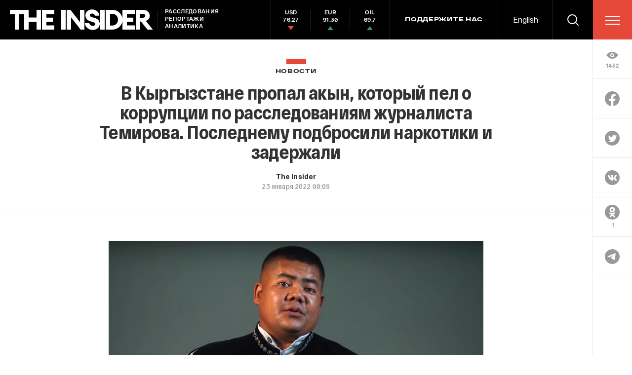

--- FILE ---
content_type: text/html; charset=utf-8
request_url: https://www.google.com/recaptcha/api2/anchor?ar=1&k=6LfXXlQrAAAAAJfFz-T9_R_zHKzorpYdeA7oEl5d&co=aHR0cHM6Ly90aGVpbnMucnU6NDQz&hl=en&v=N67nZn4AqZkNcbeMu4prBgzg&size=invisible&anchor-ms=20000&execute-ms=30000&cb=35686jy1baf8
body_size: 49583
content:
<!DOCTYPE HTML><html dir="ltr" lang="en"><head><meta http-equiv="Content-Type" content="text/html; charset=UTF-8">
<meta http-equiv="X-UA-Compatible" content="IE=edge">
<title>reCAPTCHA</title>
<style type="text/css">
/* cyrillic-ext */
@font-face {
  font-family: 'Roboto';
  font-style: normal;
  font-weight: 400;
  font-stretch: 100%;
  src: url(//fonts.gstatic.com/s/roboto/v48/KFO7CnqEu92Fr1ME7kSn66aGLdTylUAMa3GUBHMdazTgWw.woff2) format('woff2');
  unicode-range: U+0460-052F, U+1C80-1C8A, U+20B4, U+2DE0-2DFF, U+A640-A69F, U+FE2E-FE2F;
}
/* cyrillic */
@font-face {
  font-family: 'Roboto';
  font-style: normal;
  font-weight: 400;
  font-stretch: 100%;
  src: url(//fonts.gstatic.com/s/roboto/v48/KFO7CnqEu92Fr1ME7kSn66aGLdTylUAMa3iUBHMdazTgWw.woff2) format('woff2');
  unicode-range: U+0301, U+0400-045F, U+0490-0491, U+04B0-04B1, U+2116;
}
/* greek-ext */
@font-face {
  font-family: 'Roboto';
  font-style: normal;
  font-weight: 400;
  font-stretch: 100%;
  src: url(//fonts.gstatic.com/s/roboto/v48/KFO7CnqEu92Fr1ME7kSn66aGLdTylUAMa3CUBHMdazTgWw.woff2) format('woff2');
  unicode-range: U+1F00-1FFF;
}
/* greek */
@font-face {
  font-family: 'Roboto';
  font-style: normal;
  font-weight: 400;
  font-stretch: 100%;
  src: url(//fonts.gstatic.com/s/roboto/v48/KFO7CnqEu92Fr1ME7kSn66aGLdTylUAMa3-UBHMdazTgWw.woff2) format('woff2');
  unicode-range: U+0370-0377, U+037A-037F, U+0384-038A, U+038C, U+038E-03A1, U+03A3-03FF;
}
/* math */
@font-face {
  font-family: 'Roboto';
  font-style: normal;
  font-weight: 400;
  font-stretch: 100%;
  src: url(//fonts.gstatic.com/s/roboto/v48/KFO7CnqEu92Fr1ME7kSn66aGLdTylUAMawCUBHMdazTgWw.woff2) format('woff2');
  unicode-range: U+0302-0303, U+0305, U+0307-0308, U+0310, U+0312, U+0315, U+031A, U+0326-0327, U+032C, U+032F-0330, U+0332-0333, U+0338, U+033A, U+0346, U+034D, U+0391-03A1, U+03A3-03A9, U+03B1-03C9, U+03D1, U+03D5-03D6, U+03F0-03F1, U+03F4-03F5, U+2016-2017, U+2034-2038, U+203C, U+2040, U+2043, U+2047, U+2050, U+2057, U+205F, U+2070-2071, U+2074-208E, U+2090-209C, U+20D0-20DC, U+20E1, U+20E5-20EF, U+2100-2112, U+2114-2115, U+2117-2121, U+2123-214F, U+2190, U+2192, U+2194-21AE, U+21B0-21E5, U+21F1-21F2, U+21F4-2211, U+2213-2214, U+2216-22FF, U+2308-230B, U+2310, U+2319, U+231C-2321, U+2336-237A, U+237C, U+2395, U+239B-23B7, U+23D0, U+23DC-23E1, U+2474-2475, U+25AF, U+25B3, U+25B7, U+25BD, U+25C1, U+25CA, U+25CC, U+25FB, U+266D-266F, U+27C0-27FF, U+2900-2AFF, U+2B0E-2B11, U+2B30-2B4C, U+2BFE, U+3030, U+FF5B, U+FF5D, U+1D400-1D7FF, U+1EE00-1EEFF;
}
/* symbols */
@font-face {
  font-family: 'Roboto';
  font-style: normal;
  font-weight: 400;
  font-stretch: 100%;
  src: url(//fonts.gstatic.com/s/roboto/v48/KFO7CnqEu92Fr1ME7kSn66aGLdTylUAMaxKUBHMdazTgWw.woff2) format('woff2');
  unicode-range: U+0001-000C, U+000E-001F, U+007F-009F, U+20DD-20E0, U+20E2-20E4, U+2150-218F, U+2190, U+2192, U+2194-2199, U+21AF, U+21E6-21F0, U+21F3, U+2218-2219, U+2299, U+22C4-22C6, U+2300-243F, U+2440-244A, U+2460-24FF, U+25A0-27BF, U+2800-28FF, U+2921-2922, U+2981, U+29BF, U+29EB, U+2B00-2BFF, U+4DC0-4DFF, U+FFF9-FFFB, U+10140-1018E, U+10190-1019C, U+101A0, U+101D0-101FD, U+102E0-102FB, U+10E60-10E7E, U+1D2C0-1D2D3, U+1D2E0-1D37F, U+1F000-1F0FF, U+1F100-1F1AD, U+1F1E6-1F1FF, U+1F30D-1F30F, U+1F315, U+1F31C, U+1F31E, U+1F320-1F32C, U+1F336, U+1F378, U+1F37D, U+1F382, U+1F393-1F39F, U+1F3A7-1F3A8, U+1F3AC-1F3AF, U+1F3C2, U+1F3C4-1F3C6, U+1F3CA-1F3CE, U+1F3D4-1F3E0, U+1F3ED, U+1F3F1-1F3F3, U+1F3F5-1F3F7, U+1F408, U+1F415, U+1F41F, U+1F426, U+1F43F, U+1F441-1F442, U+1F444, U+1F446-1F449, U+1F44C-1F44E, U+1F453, U+1F46A, U+1F47D, U+1F4A3, U+1F4B0, U+1F4B3, U+1F4B9, U+1F4BB, U+1F4BF, U+1F4C8-1F4CB, U+1F4D6, U+1F4DA, U+1F4DF, U+1F4E3-1F4E6, U+1F4EA-1F4ED, U+1F4F7, U+1F4F9-1F4FB, U+1F4FD-1F4FE, U+1F503, U+1F507-1F50B, U+1F50D, U+1F512-1F513, U+1F53E-1F54A, U+1F54F-1F5FA, U+1F610, U+1F650-1F67F, U+1F687, U+1F68D, U+1F691, U+1F694, U+1F698, U+1F6AD, U+1F6B2, U+1F6B9-1F6BA, U+1F6BC, U+1F6C6-1F6CF, U+1F6D3-1F6D7, U+1F6E0-1F6EA, U+1F6F0-1F6F3, U+1F6F7-1F6FC, U+1F700-1F7FF, U+1F800-1F80B, U+1F810-1F847, U+1F850-1F859, U+1F860-1F887, U+1F890-1F8AD, U+1F8B0-1F8BB, U+1F8C0-1F8C1, U+1F900-1F90B, U+1F93B, U+1F946, U+1F984, U+1F996, U+1F9E9, U+1FA00-1FA6F, U+1FA70-1FA7C, U+1FA80-1FA89, U+1FA8F-1FAC6, U+1FACE-1FADC, U+1FADF-1FAE9, U+1FAF0-1FAF8, U+1FB00-1FBFF;
}
/* vietnamese */
@font-face {
  font-family: 'Roboto';
  font-style: normal;
  font-weight: 400;
  font-stretch: 100%;
  src: url(//fonts.gstatic.com/s/roboto/v48/KFO7CnqEu92Fr1ME7kSn66aGLdTylUAMa3OUBHMdazTgWw.woff2) format('woff2');
  unicode-range: U+0102-0103, U+0110-0111, U+0128-0129, U+0168-0169, U+01A0-01A1, U+01AF-01B0, U+0300-0301, U+0303-0304, U+0308-0309, U+0323, U+0329, U+1EA0-1EF9, U+20AB;
}
/* latin-ext */
@font-face {
  font-family: 'Roboto';
  font-style: normal;
  font-weight: 400;
  font-stretch: 100%;
  src: url(//fonts.gstatic.com/s/roboto/v48/KFO7CnqEu92Fr1ME7kSn66aGLdTylUAMa3KUBHMdazTgWw.woff2) format('woff2');
  unicode-range: U+0100-02BA, U+02BD-02C5, U+02C7-02CC, U+02CE-02D7, U+02DD-02FF, U+0304, U+0308, U+0329, U+1D00-1DBF, U+1E00-1E9F, U+1EF2-1EFF, U+2020, U+20A0-20AB, U+20AD-20C0, U+2113, U+2C60-2C7F, U+A720-A7FF;
}
/* latin */
@font-face {
  font-family: 'Roboto';
  font-style: normal;
  font-weight: 400;
  font-stretch: 100%;
  src: url(//fonts.gstatic.com/s/roboto/v48/KFO7CnqEu92Fr1ME7kSn66aGLdTylUAMa3yUBHMdazQ.woff2) format('woff2');
  unicode-range: U+0000-00FF, U+0131, U+0152-0153, U+02BB-02BC, U+02C6, U+02DA, U+02DC, U+0304, U+0308, U+0329, U+2000-206F, U+20AC, U+2122, U+2191, U+2193, U+2212, U+2215, U+FEFF, U+FFFD;
}
/* cyrillic-ext */
@font-face {
  font-family: 'Roboto';
  font-style: normal;
  font-weight: 500;
  font-stretch: 100%;
  src: url(//fonts.gstatic.com/s/roboto/v48/KFO7CnqEu92Fr1ME7kSn66aGLdTylUAMa3GUBHMdazTgWw.woff2) format('woff2');
  unicode-range: U+0460-052F, U+1C80-1C8A, U+20B4, U+2DE0-2DFF, U+A640-A69F, U+FE2E-FE2F;
}
/* cyrillic */
@font-face {
  font-family: 'Roboto';
  font-style: normal;
  font-weight: 500;
  font-stretch: 100%;
  src: url(//fonts.gstatic.com/s/roboto/v48/KFO7CnqEu92Fr1ME7kSn66aGLdTylUAMa3iUBHMdazTgWw.woff2) format('woff2');
  unicode-range: U+0301, U+0400-045F, U+0490-0491, U+04B0-04B1, U+2116;
}
/* greek-ext */
@font-face {
  font-family: 'Roboto';
  font-style: normal;
  font-weight: 500;
  font-stretch: 100%;
  src: url(//fonts.gstatic.com/s/roboto/v48/KFO7CnqEu92Fr1ME7kSn66aGLdTylUAMa3CUBHMdazTgWw.woff2) format('woff2');
  unicode-range: U+1F00-1FFF;
}
/* greek */
@font-face {
  font-family: 'Roboto';
  font-style: normal;
  font-weight: 500;
  font-stretch: 100%;
  src: url(//fonts.gstatic.com/s/roboto/v48/KFO7CnqEu92Fr1ME7kSn66aGLdTylUAMa3-UBHMdazTgWw.woff2) format('woff2');
  unicode-range: U+0370-0377, U+037A-037F, U+0384-038A, U+038C, U+038E-03A1, U+03A3-03FF;
}
/* math */
@font-face {
  font-family: 'Roboto';
  font-style: normal;
  font-weight: 500;
  font-stretch: 100%;
  src: url(//fonts.gstatic.com/s/roboto/v48/KFO7CnqEu92Fr1ME7kSn66aGLdTylUAMawCUBHMdazTgWw.woff2) format('woff2');
  unicode-range: U+0302-0303, U+0305, U+0307-0308, U+0310, U+0312, U+0315, U+031A, U+0326-0327, U+032C, U+032F-0330, U+0332-0333, U+0338, U+033A, U+0346, U+034D, U+0391-03A1, U+03A3-03A9, U+03B1-03C9, U+03D1, U+03D5-03D6, U+03F0-03F1, U+03F4-03F5, U+2016-2017, U+2034-2038, U+203C, U+2040, U+2043, U+2047, U+2050, U+2057, U+205F, U+2070-2071, U+2074-208E, U+2090-209C, U+20D0-20DC, U+20E1, U+20E5-20EF, U+2100-2112, U+2114-2115, U+2117-2121, U+2123-214F, U+2190, U+2192, U+2194-21AE, U+21B0-21E5, U+21F1-21F2, U+21F4-2211, U+2213-2214, U+2216-22FF, U+2308-230B, U+2310, U+2319, U+231C-2321, U+2336-237A, U+237C, U+2395, U+239B-23B7, U+23D0, U+23DC-23E1, U+2474-2475, U+25AF, U+25B3, U+25B7, U+25BD, U+25C1, U+25CA, U+25CC, U+25FB, U+266D-266F, U+27C0-27FF, U+2900-2AFF, U+2B0E-2B11, U+2B30-2B4C, U+2BFE, U+3030, U+FF5B, U+FF5D, U+1D400-1D7FF, U+1EE00-1EEFF;
}
/* symbols */
@font-face {
  font-family: 'Roboto';
  font-style: normal;
  font-weight: 500;
  font-stretch: 100%;
  src: url(//fonts.gstatic.com/s/roboto/v48/KFO7CnqEu92Fr1ME7kSn66aGLdTylUAMaxKUBHMdazTgWw.woff2) format('woff2');
  unicode-range: U+0001-000C, U+000E-001F, U+007F-009F, U+20DD-20E0, U+20E2-20E4, U+2150-218F, U+2190, U+2192, U+2194-2199, U+21AF, U+21E6-21F0, U+21F3, U+2218-2219, U+2299, U+22C4-22C6, U+2300-243F, U+2440-244A, U+2460-24FF, U+25A0-27BF, U+2800-28FF, U+2921-2922, U+2981, U+29BF, U+29EB, U+2B00-2BFF, U+4DC0-4DFF, U+FFF9-FFFB, U+10140-1018E, U+10190-1019C, U+101A0, U+101D0-101FD, U+102E0-102FB, U+10E60-10E7E, U+1D2C0-1D2D3, U+1D2E0-1D37F, U+1F000-1F0FF, U+1F100-1F1AD, U+1F1E6-1F1FF, U+1F30D-1F30F, U+1F315, U+1F31C, U+1F31E, U+1F320-1F32C, U+1F336, U+1F378, U+1F37D, U+1F382, U+1F393-1F39F, U+1F3A7-1F3A8, U+1F3AC-1F3AF, U+1F3C2, U+1F3C4-1F3C6, U+1F3CA-1F3CE, U+1F3D4-1F3E0, U+1F3ED, U+1F3F1-1F3F3, U+1F3F5-1F3F7, U+1F408, U+1F415, U+1F41F, U+1F426, U+1F43F, U+1F441-1F442, U+1F444, U+1F446-1F449, U+1F44C-1F44E, U+1F453, U+1F46A, U+1F47D, U+1F4A3, U+1F4B0, U+1F4B3, U+1F4B9, U+1F4BB, U+1F4BF, U+1F4C8-1F4CB, U+1F4D6, U+1F4DA, U+1F4DF, U+1F4E3-1F4E6, U+1F4EA-1F4ED, U+1F4F7, U+1F4F9-1F4FB, U+1F4FD-1F4FE, U+1F503, U+1F507-1F50B, U+1F50D, U+1F512-1F513, U+1F53E-1F54A, U+1F54F-1F5FA, U+1F610, U+1F650-1F67F, U+1F687, U+1F68D, U+1F691, U+1F694, U+1F698, U+1F6AD, U+1F6B2, U+1F6B9-1F6BA, U+1F6BC, U+1F6C6-1F6CF, U+1F6D3-1F6D7, U+1F6E0-1F6EA, U+1F6F0-1F6F3, U+1F6F7-1F6FC, U+1F700-1F7FF, U+1F800-1F80B, U+1F810-1F847, U+1F850-1F859, U+1F860-1F887, U+1F890-1F8AD, U+1F8B0-1F8BB, U+1F8C0-1F8C1, U+1F900-1F90B, U+1F93B, U+1F946, U+1F984, U+1F996, U+1F9E9, U+1FA00-1FA6F, U+1FA70-1FA7C, U+1FA80-1FA89, U+1FA8F-1FAC6, U+1FACE-1FADC, U+1FADF-1FAE9, U+1FAF0-1FAF8, U+1FB00-1FBFF;
}
/* vietnamese */
@font-face {
  font-family: 'Roboto';
  font-style: normal;
  font-weight: 500;
  font-stretch: 100%;
  src: url(//fonts.gstatic.com/s/roboto/v48/KFO7CnqEu92Fr1ME7kSn66aGLdTylUAMa3OUBHMdazTgWw.woff2) format('woff2');
  unicode-range: U+0102-0103, U+0110-0111, U+0128-0129, U+0168-0169, U+01A0-01A1, U+01AF-01B0, U+0300-0301, U+0303-0304, U+0308-0309, U+0323, U+0329, U+1EA0-1EF9, U+20AB;
}
/* latin-ext */
@font-face {
  font-family: 'Roboto';
  font-style: normal;
  font-weight: 500;
  font-stretch: 100%;
  src: url(//fonts.gstatic.com/s/roboto/v48/KFO7CnqEu92Fr1ME7kSn66aGLdTylUAMa3KUBHMdazTgWw.woff2) format('woff2');
  unicode-range: U+0100-02BA, U+02BD-02C5, U+02C7-02CC, U+02CE-02D7, U+02DD-02FF, U+0304, U+0308, U+0329, U+1D00-1DBF, U+1E00-1E9F, U+1EF2-1EFF, U+2020, U+20A0-20AB, U+20AD-20C0, U+2113, U+2C60-2C7F, U+A720-A7FF;
}
/* latin */
@font-face {
  font-family: 'Roboto';
  font-style: normal;
  font-weight: 500;
  font-stretch: 100%;
  src: url(//fonts.gstatic.com/s/roboto/v48/KFO7CnqEu92Fr1ME7kSn66aGLdTylUAMa3yUBHMdazQ.woff2) format('woff2');
  unicode-range: U+0000-00FF, U+0131, U+0152-0153, U+02BB-02BC, U+02C6, U+02DA, U+02DC, U+0304, U+0308, U+0329, U+2000-206F, U+20AC, U+2122, U+2191, U+2193, U+2212, U+2215, U+FEFF, U+FFFD;
}
/* cyrillic-ext */
@font-face {
  font-family: 'Roboto';
  font-style: normal;
  font-weight: 900;
  font-stretch: 100%;
  src: url(//fonts.gstatic.com/s/roboto/v48/KFO7CnqEu92Fr1ME7kSn66aGLdTylUAMa3GUBHMdazTgWw.woff2) format('woff2');
  unicode-range: U+0460-052F, U+1C80-1C8A, U+20B4, U+2DE0-2DFF, U+A640-A69F, U+FE2E-FE2F;
}
/* cyrillic */
@font-face {
  font-family: 'Roboto';
  font-style: normal;
  font-weight: 900;
  font-stretch: 100%;
  src: url(//fonts.gstatic.com/s/roboto/v48/KFO7CnqEu92Fr1ME7kSn66aGLdTylUAMa3iUBHMdazTgWw.woff2) format('woff2');
  unicode-range: U+0301, U+0400-045F, U+0490-0491, U+04B0-04B1, U+2116;
}
/* greek-ext */
@font-face {
  font-family: 'Roboto';
  font-style: normal;
  font-weight: 900;
  font-stretch: 100%;
  src: url(//fonts.gstatic.com/s/roboto/v48/KFO7CnqEu92Fr1ME7kSn66aGLdTylUAMa3CUBHMdazTgWw.woff2) format('woff2');
  unicode-range: U+1F00-1FFF;
}
/* greek */
@font-face {
  font-family: 'Roboto';
  font-style: normal;
  font-weight: 900;
  font-stretch: 100%;
  src: url(//fonts.gstatic.com/s/roboto/v48/KFO7CnqEu92Fr1ME7kSn66aGLdTylUAMa3-UBHMdazTgWw.woff2) format('woff2');
  unicode-range: U+0370-0377, U+037A-037F, U+0384-038A, U+038C, U+038E-03A1, U+03A3-03FF;
}
/* math */
@font-face {
  font-family: 'Roboto';
  font-style: normal;
  font-weight: 900;
  font-stretch: 100%;
  src: url(//fonts.gstatic.com/s/roboto/v48/KFO7CnqEu92Fr1ME7kSn66aGLdTylUAMawCUBHMdazTgWw.woff2) format('woff2');
  unicode-range: U+0302-0303, U+0305, U+0307-0308, U+0310, U+0312, U+0315, U+031A, U+0326-0327, U+032C, U+032F-0330, U+0332-0333, U+0338, U+033A, U+0346, U+034D, U+0391-03A1, U+03A3-03A9, U+03B1-03C9, U+03D1, U+03D5-03D6, U+03F0-03F1, U+03F4-03F5, U+2016-2017, U+2034-2038, U+203C, U+2040, U+2043, U+2047, U+2050, U+2057, U+205F, U+2070-2071, U+2074-208E, U+2090-209C, U+20D0-20DC, U+20E1, U+20E5-20EF, U+2100-2112, U+2114-2115, U+2117-2121, U+2123-214F, U+2190, U+2192, U+2194-21AE, U+21B0-21E5, U+21F1-21F2, U+21F4-2211, U+2213-2214, U+2216-22FF, U+2308-230B, U+2310, U+2319, U+231C-2321, U+2336-237A, U+237C, U+2395, U+239B-23B7, U+23D0, U+23DC-23E1, U+2474-2475, U+25AF, U+25B3, U+25B7, U+25BD, U+25C1, U+25CA, U+25CC, U+25FB, U+266D-266F, U+27C0-27FF, U+2900-2AFF, U+2B0E-2B11, U+2B30-2B4C, U+2BFE, U+3030, U+FF5B, U+FF5D, U+1D400-1D7FF, U+1EE00-1EEFF;
}
/* symbols */
@font-face {
  font-family: 'Roboto';
  font-style: normal;
  font-weight: 900;
  font-stretch: 100%;
  src: url(//fonts.gstatic.com/s/roboto/v48/KFO7CnqEu92Fr1ME7kSn66aGLdTylUAMaxKUBHMdazTgWw.woff2) format('woff2');
  unicode-range: U+0001-000C, U+000E-001F, U+007F-009F, U+20DD-20E0, U+20E2-20E4, U+2150-218F, U+2190, U+2192, U+2194-2199, U+21AF, U+21E6-21F0, U+21F3, U+2218-2219, U+2299, U+22C4-22C6, U+2300-243F, U+2440-244A, U+2460-24FF, U+25A0-27BF, U+2800-28FF, U+2921-2922, U+2981, U+29BF, U+29EB, U+2B00-2BFF, U+4DC0-4DFF, U+FFF9-FFFB, U+10140-1018E, U+10190-1019C, U+101A0, U+101D0-101FD, U+102E0-102FB, U+10E60-10E7E, U+1D2C0-1D2D3, U+1D2E0-1D37F, U+1F000-1F0FF, U+1F100-1F1AD, U+1F1E6-1F1FF, U+1F30D-1F30F, U+1F315, U+1F31C, U+1F31E, U+1F320-1F32C, U+1F336, U+1F378, U+1F37D, U+1F382, U+1F393-1F39F, U+1F3A7-1F3A8, U+1F3AC-1F3AF, U+1F3C2, U+1F3C4-1F3C6, U+1F3CA-1F3CE, U+1F3D4-1F3E0, U+1F3ED, U+1F3F1-1F3F3, U+1F3F5-1F3F7, U+1F408, U+1F415, U+1F41F, U+1F426, U+1F43F, U+1F441-1F442, U+1F444, U+1F446-1F449, U+1F44C-1F44E, U+1F453, U+1F46A, U+1F47D, U+1F4A3, U+1F4B0, U+1F4B3, U+1F4B9, U+1F4BB, U+1F4BF, U+1F4C8-1F4CB, U+1F4D6, U+1F4DA, U+1F4DF, U+1F4E3-1F4E6, U+1F4EA-1F4ED, U+1F4F7, U+1F4F9-1F4FB, U+1F4FD-1F4FE, U+1F503, U+1F507-1F50B, U+1F50D, U+1F512-1F513, U+1F53E-1F54A, U+1F54F-1F5FA, U+1F610, U+1F650-1F67F, U+1F687, U+1F68D, U+1F691, U+1F694, U+1F698, U+1F6AD, U+1F6B2, U+1F6B9-1F6BA, U+1F6BC, U+1F6C6-1F6CF, U+1F6D3-1F6D7, U+1F6E0-1F6EA, U+1F6F0-1F6F3, U+1F6F7-1F6FC, U+1F700-1F7FF, U+1F800-1F80B, U+1F810-1F847, U+1F850-1F859, U+1F860-1F887, U+1F890-1F8AD, U+1F8B0-1F8BB, U+1F8C0-1F8C1, U+1F900-1F90B, U+1F93B, U+1F946, U+1F984, U+1F996, U+1F9E9, U+1FA00-1FA6F, U+1FA70-1FA7C, U+1FA80-1FA89, U+1FA8F-1FAC6, U+1FACE-1FADC, U+1FADF-1FAE9, U+1FAF0-1FAF8, U+1FB00-1FBFF;
}
/* vietnamese */
@font-face {
  font-family: 'Roboto';
  font-style: normal;
  font-weight: 900;
  font-stretch: 100%;
  src: url(//fonts.gstatic.com/s/roboto/v48/KFO7CnqEu92Fr1ME7kSn66aGLdTylUAMa3OUBHMdazTgWw.woff2) format('woff2');
  unicode-range: U+0102-0103, U+0110-0111, U+0128-0129, U+0168-0169, U+01A0-01A1, U+01AF-01B0, U+0300-0301, U+0303-0304, U+0308-0309, U+0323, U+0329, U+1EA0-1EF9, U+20AB;
}
/* latin-ext */
@font-face {
  font-family: 'Roboto';
  font-style: normal;
  font-weight: 900;
  font-stretch: 100%;
  src: url(//fonts.gstatic.com/s/roboto/v48/KFO7CnqEu92Fr1ME7kSn66aGLdTylUAMa3KUBHMdazTgWw.woff2) format('woff2');
  unicode-range: U+0100-02BA, U+02BD-02C5, U+02C7-02CC, U+02CE-02D7, U+02DD-02FF, U+0304, U+0308, U+0329, U+1D00-1DBF, U+1E00-1E9F, U+1EF2-1EFF, U+2020, U+20A0-20AB, U+20AD-20C0, U+2113, U+2C60-2C7F, U+A720-A7FF;
}
/* latin */
@font-face {
  font-family: 'Roboto';
  font-style: normal;
  font-weight: 900;
  font-stretch: 100%;
  src: url(//fonts.gstatic.com/s/roboto/v48/KFO7CnqEu92Fr1ME7kSn66aGLdTylUAMa3yUBHMdazQ.woff2) format('woff2');
  unicode-range: U+0000-00FF, U+0131, U+0152-0153, U+02BB-02BC, U+02C6, U+02DA, U+02DC, U+0304, U+0308, U+0329, U+2000-206F, U+20AC, U+2122, U+2191, U+2193, U+2212, U+2215, U+FEFF, U+FFFD;
}

</style>
<link rel="stylesheet" type="text/css" href="https://www.gstatic.com/recaptcha/releases/N67nZn4AqZkNcbeMu4prBgzg/styles__ltr.css">
<script nonce="hmXT8jkklFb3hXVkE0CoCA" type="text/javascript">window['__recaptcha_api'] = 'https://www.google.com/recaptcha/api2/';</script>
<script type="text/javascript" src="https://www.gstatic.com/recaptcha/releases/N67nZn4AqZkNcbeMu4prBgzg/recaptcha__en.js" nonce="hmXT8jkklFb3hXVkE0CoCA">
      
    </script></head>
<body><div id="rc-anchor-alert" class="rc-anchor-alert"></div>
<input type="hidden" id="recaptcha-token" value="[base64]">
<script type="text/javascript" nonce="hmXT8jkklFb3hXVkE0CoCA">
      recaptcha.anchor.Main.init("[\x22ainput\x22,[\x22bgdata\x22,\x22\x22,\[base64]/[base64]/[base64]/bmV3IHJbeF0oY1swXSk6RT09Mj9uZXcgclt4XShjWzBdLGNbMV0pOkU9PTM/bmV3IHJbeF0oY1swXSxjWzFdLGNbMl0pOkU9PTQ/[base64]/[base64]/[base64]/[base64]/[base64]/[base64]/[base64]/[base64]\x22,\[base64]\\u003d\\u003d\x22,\[base64]/wqrCpsOdw7nDuMO3w4Vyw4nDgcK5wpJSw5/Dn8OXwp7CtcOPSAg3w6PCjsOhw4XDujIPNDZuw4/DjcOqGm/[base64]/CqivCiADDiWw1w5/DmcKAEDIew5w9fMO9wrA6Y8O5emZnQMOLF8OFSMOUwo7CnGzCp3wuB8OQKwjCqsKMwrLDv2VBwo59HsOJF8Ofw7HDvR5sw4HDnXBGw6DCksKswrDDrcOYwqPCnVzDgBJHw5/CtSXCo8KANWwBw5nDlMKFPnbCk8KHw4UWMH7DvnTCh8KvwrLCmy0LwrPCuj7CpMOxw541wo4Hw7/DtDkeFsKcw5zDj2gDBcOfZcKgDQ7DisKRWCzCgcK+w60rwokoFwHCisOCwpc/R8Oqwoo/[base64]/DvDTCuSlGwrDDqcK6w6XDnhxnw6hNBcKMCMO7wq5tZMODGW05w7nCuR7DmsOZwoEQPMKlEzgZw5M4w74SMwrDiBtPw7kRw7Jlw6/CqkjCoF9ow7HDhid5WS3CpV12wobCvlbDum/DqMKBV2smw7zDkhPDhFXDrsKcw4HCusKuwqVGwrFkNwTDtW1Pw7DCicKsCsKCwrXDgcK/[base64]/CrMKLw7zDlUPDvjTCjC4CwrNQwpsUwrnDkA9rwoXCrhE0H8KYwrNswpPCqMKcw585wqkoJcKKfEzDhkhxH8KCaB87wpvCvcODQsOKdVIsw7lURMKDLsKUw4hMw7rCpMO2Wy0Cw48bwr7DpizCl8Oha8OFFmTDpcOBw5kNwrgUw6nCi2/Cn0spwoUzd3rCjioOAsOewpHDsUkXw6jCkcOAY38sw6nCtcKgw4XDpsKafx1Lw4wwwrzCtyAZbhDDuzPDoMONwqTCnAVPC8KvLMOgwqDDpV/CmlLCg8KsCGspw5hKLkfDhMOnRcOlw5zDjULClMK3w4QabWdiw7rCu8Owwp8tw7vDlEHDvgXDsm8Vw4TDjcKuw5/DrsKcw4bCmgInw4cKS8K0AEHCuRXDhEQpwpECHlckE8KKwq9BKEU+SlrCli/CqcKKH8KsQE7Cohozw7l5w4bCtmd2w7QJSRfCocKYwoVLw5fCisOMWHc/wqXDvcKCw51+JsOUw6V2w6bDisOqwrY4w6pcw7TClMOxWCXDtDLCnMOMS11YwrdZCEHDlsKMAcKMw6VCw7l6w4/Dn8K5w5ViwpTCicOpw4HCtGdFZjDChcK5wpXDpGZxw7BPwpXCrwFkwonCt3zDtMKZw4VZw6vDmMOFwpE1ZMOlL8O1wqrDpsKbwpZHflYPw7xUw4/CqSLCpx4FbysiDF7CisKWS8Kxwq9XH8OpfsK+dR5hV8ODfzUrwpJGw5s2XsKbfsOWwp3Cj1DCliYCEsKYwrLDiS4bdsKEUcO0JGVjwqzDgsOXLxzDssOcw6FnbRXDs8Ovw4hxCMO/XzHDgwYowrxZwrXDt8OycsOawofCosKlwp/CvF9xw5bDjsKxLS/[base64]/[base64]/CrMOYClNxFMKmw44DwpMGLCkANsKSwq9cNR1mfQEiwoVyZcOjw4lUwqQSw5PCiMKHw5orI8KsTnfDgMOPw6XChsKow5tEOMOsUMOOw4/ChjRGPsKgw73Dn8Kowp9fwqzDmCoUZsKRJ08XMMOUw6ELEMOGYMOUInTCtWgKOcK9CQnDvMKoVCfCtsKWwqbDkcKGNsKDwofDo2rDh8Ofw6PDtmDDinbCkcKHJsOGw7Zibh1SwptOLBUcwonCjMKSw4DCjcK/wpDDmcKdwoRQZcOJw4/CosOTw4sXQAPDmFw2KFEZw6IpwoRtwr/CrFrDmWUbDCDDpMOCTXHCozHDp8KeNR/CmcK+w7rCo8KqDhlrPlZqPcKZw64fHTvCoFJJw5fDqmx6w6pywrrDgMO4K8O5w7TDqcKNJnbCnsOjWsONw6Ygw7HChsKMDWvCmGgMw47CkFIIS8KgaEhsw43CncOtw5rDjcKkKGXCuTELNsO/[base64]/MTHCn8OGw57DrcKmw6TCti3DtVk0w7HDosOSCcOkTCLDnXTDq2HCpMOgRS5LZFDCmR/DgMKJwphnant0wrzDrWMFYnfCvGDDhyRNUh7CqsKYTMO1ZixKwq5FBsKow7UYe1ASf8OFw7rCpMOOCit2w4rDgsK0e34wU8O5JsOwfz/CkUxxwoTDl8Kvw4gBByrDnMKmJcKyHT7Cu2XDhMK5TAA7RyTCl8K2wo0CwociOsKtVMO0woDCusOceElvwpZwNsOmHcKqw7/CjD9bF8KZwoVqPCgCE8Kdw6LCrHHDgMOqw6vDt8KVw5PCusK+C8K9figdV2nDq8KDw50yKcKFw4jCpX/[base64]/CuMKYwpzDosOWwo7Ch2jCtcOoHD3CgXgWAWp2wqDDj8KGFMKHCMKpFm/[base64]/CnMOhwrVtSnrCoTYewqZkwr0iZsOOdMOAwrAqw5tMw5sMwoJoY27CtyPCrzrCv1N8w7/CqsKSYcOiw7vDpcK9woTDrsKbwrrDo8Kbw5TDkcOkSkpTdFRQwo3CmA15WMKiIsOYAMK2wrM1wqzDjwxzwrUMwqlfwrJKZWQBw5ALd1wsAsKFCcOREEcvw6nDicOMw5DDq01MSMOlAR/DqsOdAsKSVVPCvcO4wr0ROsOIbMKvw793asOQdcK7wrEww45mwobDk8O7wpbCrDbDscKLw6VyPsKEOcKNYcOPFEzDs8OhZSlgczEHw6N7wpnCisO/w4Ayw5HCi1wEw5nCp8OSwqrDqMOZwrLCt8K9OcOGNsK3VkkSecOzEcODKsKMw7Upwq5XawcQLMK4w7wVLsOxw4LDsMO6w4MvBAjCuMONNcONwqzDhmbDmC81wp8iwqF1wrU4C8OPQsKmwqsxQGHDmXHCjlzCoMOJcxJLUjQ1w4/DikNMI8KlwqZdwp4zwqfDi1vDi8ONcMKCGMOWeMO8wqkMw5sfSlNFNABkw4IQw4A6wqAJSDHCksKzX8OLwot5wq3CpsOmw6XCimkXwpLDmMKie8Kawq3CgMOsKVfCvgPDhsKKwpPCq8KkOcOUGS7CusKjwoHCgj/Cm8OpOxfCv8KVLkw4w6ltw5jDrWvCs0rCjsKzwpA8BlnDlHPDkMKkbMO8VsOyQsO3fnPCmlZOw4FZW8OORz5ZUBpfwoXCncKWT2DDj8O/[base64]/CgsK/woAmwoXDhsOYG8ODEsKFHi3DksKRfMODGMOEwo5+QTzCksOlHcOyMcK2wrUSDhxQwo7DmW8DFcOUwq7DtMKjwr5vw6rChDBfXg5ND8O8O8OGw6oIwrFqbMKpX2Zywp/Ct3rDqWLCh8Klw6fCkcOewq0Cw4NDJsO3w4LCj8KqWGfCrBdIwqvDsGhfw70UbMOffMKHBTknwpBxXsOEwr7Ct8KuLcOjCsK7wrcBQWPCjcKADsKucsKNNFYCwotMw7QITMOTwpnCosKgwop4E8KDSQcawo8zw6DCiGDDkMOMw5t2wp/Dr8KVC8KWGsKPRyN7wox6KyDCisKVLkgTw6bCmcKLYcO4eBPCrETCnj0NRMKeTsO/[base64]/Dh8O+FcOPw7AEHjNzIcONwqgfKMONZcKHCcKdwqzCl8O8wpUdOMOoDT3DsCTDgmrCpHzCjHRGw58ccSsYeMK/w7nDmVPDhHFUw5XCqhrDiMOocMOEwqZRwr3CusKswqgcw7nCjMKew58Dw50zwpvCi8Otw5nCvmHDqgjCncKhLx/Ck8KeAsOxwqHCp3bClcKGw5YNdsKDw6hTJ8ODcMKDwqonKcKow4PDvcOvCzLCiynDuWUzwqssaFRndSPDtnjDo8OLBCBXwpEywpIxw5/DvMKnw5oUMMOdw69owrsAwrzCuDbDvX/CkMKLw7jCtXPDkcOewrbCjynClsOFWsKWMR3CiwLDkl/CrsOhd0IewrfCqsOEw5ZoRi95wozDrUrDjcKJY2TCsMOzw4bCg8K3wr3CrcKOwrMrwoXCo2TCmSHCqH/Ds8KiLgfDgMKkGMOSQcO7GXk2w5zCn23DvxABw67Cp8OUwrQIO8KNMQ5OX8KXw5M2w6TCnsObEsOUTCpaw7zDvXPDsQlrACbCj8OewoxXwoNiw6rCoF/Cj8OLWcO8wqEgbcOZAcKXw7/Du2kiO8OHb13Cpw/Doxw1RsO0w57DvHgMbcKQwrpFFcOSWjXCucKBOMKwY8OkDgXCu8O5G8O5JnUMakDDgsKIZcK6w493EUZew4UlesKew6DDocKzF8Oew7VneAzDn1TDnX1rBMKcc8O7w4XDpgTDksKqGsKDDWHCo8KAAVsZOw3Cug7DicKzw5HDggrDv2BEw5MlID5+FFZvKsKuwr/Dm0zCl3/DlsOww5EawrgtwrgebcKERcOIw608JiNPP1jDgGtGe8OUwrEAwoHCi8OCCcKLwonCt8KSwqjCgsO3fcOawoRqCcO0wr7CqsO1wrXDjMOMw50DJMKFW8Ohw4zDs8Kxw5kfwpPDhcKrYRQ7BRdYw7BBE3QKw6o3w7MTbVnCt8KBw5Jmwod0bh7CtsKEaADCqDQ/wp/[base64]/[base64]/Dv8O9EgvDlgp7RsO7w4nCmcOyAMKjJsONLxjDp8O/wp7Cnh3DuGVNe8KjwrzDu8Oew75Cw54gw7XDnVTDmitbPMOgwr/Cn8KzKE9fdcKNw4dRwqbDlG/CpcKqEWNPw4w8woY/[base64]/[base64]/JQPDswjDncOsCsKqAzDDg8KQUmwLeyl+WMOREiUawrpZW8Kjw6gbw5PChngIwrDChMOTw7vDqsKdSMKDdiokZhUwKhzDpsOmCHhWAsOmcVrCr8Kww53Dq2gxw4zCnMOwSgUAwqkQH8K5V8K7bBjCt8KUw7kzPgPDqcOtK8Ouw5M2w4zDkR/[base64]/DscKSw59DD8Kbw5d+KsOtewY4bkTCjCjCjD7CuMOYwr/[base64]/wpYUw71KWMKqwr5LwpvDjBFxw57Du8KPXXrCrX5OLBLCgsOEesOSw4vCkcOrwpMdI0fDusOLw6fCkcO/[base64]/b8OEwqlqRyVYORhHI8KPw6Ikw6fCgVJUwpvDkV0VWsKRO8OpWsKGY8KVw4JMFcOiw6g0wq3DgxhiwoAhL8K2wqZyDwpZwoQVDGzDh3QBw4NkL8O6wq/[base64]/CosKfwqpQwpHDiMK7IsK3wqTDvjvChBEUEsOudRvCoVXCpl8Gam7CvMKNwoUWw5hyfsOGTXzCmcOrwpzDvsKmbhvDosOxw50Bwok2OABPBcOhICxVwq/Cv8KhTTMrGFNYAMOKFMO4BFPCoR0rBcOhPsK4SWFnwr/DmsKxVcKHw7MaZR3Drl0tfxvDucOUw6XDqDjCnAHDtmDCo8OwSk14TMKXfQ9pwp4/w7nDosOCF8KhacKVJAIJwpvCjncKJcKlw5vCm8KlL8KWw4rCl8KJRHIbH8OZAMO/woTCvHTDv8OxcXDCkcOSSCfDpcO4RCsrwqdlwrw8wrrCgUrDk8Klw7BvcMONPcKOA8KzccKuZ8OweMOmAsKQwolDwqkgwqxDwqJGY8KGZBnCscKaSQU4Wy90AsORU8KjH8KywrIUTnfDpF/CiUbDv8OMw7VhXFLDrMO4wrPDo8OZw4jCqMOfwqIiWMKjYUktwrLClcOxYgDCsV1LXcKFPy/DlsOLwpFDNcKIwqJ7w7zDocOuGzw9w4jCmcKFZ0Zzw77DkgbDlmTCq8OFBsOHYypXw7HDhSDDohrDtitsw4MNM8KIwp/[base64]/D3TDjMOndnMsIsKsdhhUwqDDiCTCncKlSXfDscOmDcKKw5nCqsOpwpTDm8K+wo7Dl0J4w7wJGcKEw7QBwo9HworCnC3DrsOSYQLDssOMdS/DoMOKcyN1AMOQUcKiwqDCoMONw5fDiFpWDQHDrcK+wp81wpTCnG7DpMKwwqnDl8OdwrYrw5rDrMK8fw/DrxxQMTfDiTx7w7N+JH3DrirCv8KWRSPCvsKpwrAdIwIEB8OIB8K8w7/DssKtwobClkVaSGbDisOcecKCwqxdOCHCsMKWwozCoBkLeD7DmsOrYMKewo7DiidvwqViwr/Do8ONMMO5wpzCtwHCpmIaw6DDtk99wpPDvcOswqPDlsKXGcOQwrrCgBfCpRHCjkdCw6/DqGjCm8KoFFs4YMO9woPDgwROZi/DvcO+T8K/wofDp3fDuMOvJsKHMTlHFsOpdcOTP3QiTMKPJMOLwrjDm8KxwpvDrFd1w7x3wrzDv8OtDsKACcKoOMOoIsOOJcKew4jDu1/[base64]/MRAAVDzDqcOMNTITwqPCrEvCq0zClsKGw5nDkcKIQGzDjxfCm2BcF0jDulrCvDvDv8OgFyvDq8KIw53Dm2dpw6Ubw7bCkjjCsMKgOMOMw73DksOlwpvCtCd9w4bCtwdWw7TCg8OYwobCuEx1w7nCj1zCv8K5A8K+woLCsmE0wqBTVE/CtcKkwqIpwpduR2tWw7LDsE9iwqJYwpbDrE4HGxZbw4s3wr/Cq1Azw59sw7DDnnbDmcOjFcOvw7bDv8KPecOFw5IEWsOkwp48wq48w5/DtMOFIlAVwrPDnsOxw58QwqjCjybDn8KLNDHDnz9BwpzCksK0w5Bow5hIRsK5bx5deGpDCcKbAsOYwqN8CUDCk8O3J0LCoMOgw5XDvsKiw4lfVsKIG8O9LMO6ZFUmw7N6DD3CisK4w4QBw7UtfhBlwojDlTDCncOuw613wpJ3YMKGMcKwwo87w5Qywp/DpQvDvsKQESdKwonDnzLChm/[base64]/DpcKLGsOOZC5oCsK7SXBjXWPDgMK7wocsw77DmV/DksKaWcO3w4Y+f8Kmw6jClcKcWQrCh2jChcKHQMOGw6fClwHChAwGE8OOMsK3wpbDqyPDucOHwofCu8K4wqgIAAvCksOtNFQJZMKKwogVw6Ecwq/[base64]/CrMOQwoHDo8Kgw4N/Yiw9wqTCnkbDocKSeXRUTMOfalhhw47Dh8Oaw5jDv3N4woI4w4BAwqTDu8K8IGYyw5DDpcOIXcOBw6deICDCj8OEOAk9w4NSQcKBwr3Dqh3CrnrCgMOgPX7DscK7w4fDlcOmZE7DjcOTw5VZTh/[base64]/CnyLCpyRceMKswqYUHlFIX0YiEsOaXEjCscOPwp0Xw6VPwqZjADTDvQnCpMOLw6vCvXM+w47CnlxUw4/Dux3Di0oKMjrDtsKsw6bCrsKmwo5aw7fDsT3CicO4wrTCmUPCgRfCisOHUB1BM8OiwqNFwoLDq0Jkw5N5w7FOPcOFw6YRXD/Co8K8wrFhw6cyacOBVcKPwqJSwqcww6B0w5XCji/DncOBUXDDlCV4w57DhcKVw65xVSfCisKgw7Zpw41YaALCtDxZw7vCjlIgwq85w4XCvDPCvsKSZQMBwr8nwrgaTcOQwpZ1w57DpsKgLCctfWo/QCQuBynDgsO7BWVOw6fDhcOUw4TDr8OKw5hpw4DCn8O3w7HCgcOXUXtzwqg0NsKPw4nCiwjCpsOVwrElwrx0RsO/[base64]/DjcKhbcKywp/CjH9ga8Ogw5tNVsKtGijDh1Q/PU4qFFzCoMOpw7DDlcK9w4XDi8OnWMOLXHMXw5TCmXdXwrcdWcO7RzfCm8Omwr/[base64]/CtMOFwq7DmsKbwpvCh0lHw7fCqMKWwrcYJcOYYcKGw6I7w4JUw5vDiMO4w7sFEU4xSsKJUX0ww4pLw4FMOyIPNlTCqC/CvsKzwpE6ZBAQwp7CocKYw7wyw7TCtcOpwqE6RsOiaXvDjgovdkbDgWjCuMODwo0XwqRweSpnwrvCsxt5dwhZfsOhw6DDilTDqMOlBMOdKTt3Z1LCrWrCjsOuw5DCqTPCs8KxNMKyw5c0w6bDuMO4w6hYGcOTX8Oiwq7CkDZwETvDoybCh1fCm8OMWsOLAnQFw4Jueg/[base64]/CjRXDvkDDjMKRwqo9w4/DgMOqMsOjbcOPwqMFwrkaax7DosOdw6LDlcKlLznDrMK6woTDlzszw5cdw5MAw6RfKVhuw4XDiMOLcn9Qw4VQKDxeHsKcWMO+wqgJRVzDo8O+cUvCvHwaNsOfOGDCl8O7XcKpeBE5ZQjDmcOkSlwEwqnCpxrCm8K6ED/[base64]/OMKCAMODwo/[base64]/[base64]/[base64]/Co8KnwocDOX3DnGzCggA6Xg9sw4HCgcOiwqvCvsKcZsKMw73DtmA8EMKMwqd5wrrCrMKfCjPCmMKrw57ChQsEw4nComEtwoEdAcKPw71nJsONU8OQBsKMJMOWw6PDjgDDosOpaTM1NGbCrcObVMKkTWIdekMpwpNuw7VpdMKew6kERS1kB8OyScOzw7PDhDHDjcOgwr/CkVjDomjDgcOMX8K0wp8QQ8KIX8OpYVTDjMKWwobDqm1Ew77Dr8KHQzfDiMK2wpHChAbDnMKzVXg8w5AZeMOXwogyw6zDvTvDpjwfecO6w54tJcK2XWPChgtnw6/Cj8O8JcKCwo3Cmw7DvcOpKm7Cnz/[base64]/bCrChsK/JCQwOcK+w4xow67Cm23DncKrw45Rw7fDoMOywp5iIMOVwq5Nw6/[base64]/UE/DqMOGeAIQeMOHI8Oow6TCgMKiRCZgw5nCgAfDqUfCgsOGw5vDsTl2wrZ+bwXDhj3Cg8KQw75hGCw6BD3DrnHCmC/DlsKtacKrwo7Cry98wp7CksOadsKTEsOWwo1BEcOGJmQGAcKCwp1CCgRnBsKjwodWFGNow7LDom82w4bDqMKqEsOmFnjCoFdgZWDDgkBfdcO2JcKiJMOwwpbDssKQCWoAUMKwVg3DpMKnwoJLUFw2XsOKLlQpwrbCpMOYQsOxEcKfw5/Cu8O4NcKSSMKaw6nDnsO8wrRMw7vCv10HUC13R8KJWMKfSFPDisOqw5V5PzkTwobCjMK5R8K6IEfCmsOeQFBbwpwFUMKjLcKhwpwtwoUYNsOewrxswp4xwqHDgcONJ3MpJsO1RRHChHrDg8OPw5ZBwqE1wrQ/w5zDnMO8w4DCs1rDnFbDqcOaTsOORR9AFFbCgErDscKtP0FBSgBeD2TCiwVkYQ0Nw4XCrsKuIMKLNDIXw6PDnXnDmQvDucOZw6rCnzACRcK3wr4jfcOOWknCgHjClsKtwp5swonCtX/CiMKvZHVcw47DmsKiPMO/NMKxw4HDjmfCrzMbd37CqMOPwpjDt8KtAljDvMOJwrHClWpwREfCsMOES8KyIzTDvcOIE8KSLUfDl8KeJsKnalDDnMKHHcKAw4I2w5QFwrPCrcOvRMKKw5k6wolNXn/DqcOBYsOYw7PCssOiwoU+w77DlMOcJl8tw4HCmsOiwoVNworDocKxw7VCwqvCmUDDlEFADghTwowQwpHCoVXCjmfCmEJ8Nm0MOMKZFsOVwq7DlzfDsSDDncK7d2d/RcKpXnRhw7UWQUlZwqg8wpHDucK/w63Dt8O5ci1gw7/[base64]/K3R5TkLCuMOmcSzCgjvDhx46w4FEHMKNwoRaw4TCvmlvw77Dv8KbwqhFYsKPwoTCk3HDp8Kiw6FtNysKwpvClMOBwqbDsBohVkxKNmrCisKAwq/[base64]/DiRzCrsKSwp8hZhZLwqtrXcKzbsO5w5Z5SE1LZsKvwoU1GlR9JC/DvhzDoMOfOMOPw5gdw5NnUsO5w7E7M8Orwo0PABHDssK+R8KRwpnDgsOGw6jCpmzDusOUw7N7WMOXd8ORflzChjTCgcKYNE/DlsOaHMKVAhvDl8OWIwI6w5PDkMKaHcOcIx3CuyHDj8OqwofDmEYKWHIkwoQdwoMow47Ck0DDv8K2wpPDvxoqLxoQw5UmVQcicgnDg8OlJsOtZEB1OGXCkcKZCwTDpsK7bx3DosOSLcKswot7wr8ZSE/CrMKXwqTCh8OPw7vDu8OFw6zCgMO9wrfCm8OQa8O+bAjDrUHClcOOZcOfwrIbdxhsDDfDkBc/[base64]/DicO4w5PCoMKAw5EvEzTDhGUGw5gTSMOCwp3Do2HDgsKlw4Qjw47ClsO2XR7CvcO0w5LDqXx7NkDCosOawpFxLmJET8Oyw4LCl8ONEmdpwrHCs8OUw6XCuMK3wo8/LcOdXcOdw5Y6w7PDv0FRSSthHcOGR3/Cv8OMc0Ntw7HCsMObw5FMCzjComLCq8OhJsOqRx3CjRtqwpgzHV3Cl8OXeMK9FkU5SMKDE0l9wqY1wonCpsOnXiHCkXVFw63Do8ONwqBawqjDsMOZwr/DtkTDon9WwqvCocOjwq8ZHUV+w7F1w6Miw77CuShEdkLCt2LDqjNWBFgqEsOYbksowptIXwkgQwzDtnMCwpnChMK9wpktBSzDnlVgwokDw5/[base64]/wrMIwq3CkEU3IsKXHTteQsOxwrPDswZkwphKa33CsC3Cvy7CimvDsMKzScK8wqALOBJOwo9cw5h3w4NlYhPCiMOPRl/DlRgbOsKNw5TDphwAFVnDoQrCu8OQwoABwoItBRRHIMKEwrFUwqZ3wpxrLFsmcsOrw79tw6HDm8O3BcOEIGw9V8OYBD9bLi7Dv8ObFsOxP8OQBsK3w6LCjsKLw6EQw4F+w4zDjHMcLGYhw4PDosO/wr5Vw7EHT3Qmw73DnmvDlMOiTG7CgcONw67CljLCm37DmsKsCsOsRsORUcKiwqIPwqJWFFLCocOiYMOuMQFLfcKuCcKHw4TCosODw7NGPWLCjsKDwp1hV8Kyw5/DllLDt2IkwqU1w55hw7XCjVxtwqfDq0jDgMKfdkMDb3ILw4bCmGYKw7YYIzIOAyNawp8yw5jCkRHCoATCiQ0kw5ltwrRkw59zb8O7NnnDuB/Ci8OswpNKH2RZwrzCshgQVcO0WsOgIMKxHB4oCMKYNi5ZwpoJwqhlf8KFwqHDi8KyWMOlw7DDmGxpEn/CtHjCusKDd1TDvsO4QQw7GMKwwpggFHrDmn3CmwvDksKdLmbCscKUwo00Dxc3FkTDpyDCrsOnKB0Xw7JOAjTDv8Khw6pAw5MmUcKfw5MKwrjCgcO0w4o8GHJeUz7DtsKgOxPCp8Kww5PCncKfw7Y/GcOSVVBwaD/DjcOWw6hCaEDClsKGwqZmORNQwpkTLmTDulLCmVkFwpnDkE/CvMOPHsOBw6puw5IIBWcgZip5w6DCrhJVw6PCowzCizB6Sy/CvcOdblnDi8OiSMO7w4MOwofCnVlLwrU0w4p1w6TCg8OYczrCqcKiw4zDlC3DhsOhw7HDiMK3fMKLw6DCrhQYLsOWw7RmHWohwrnDgzfDmxoYTmLDlgrCsGIGK8KBKzcnw5c3wqpLwqHCowPDlSrCu8OvZWpkNsO0VT/CsGgRCF40wozDqMOndEpCCsKPecKSw6Rjw4DDnsOQw5dMHg9KOExdSMOMVcK3BsO1XBPCjGnDlDbCmWV8Pm0JwoF2OXrDikFPNsKlw7VWWMKww5sVwq5qw6bDj8KgwrzDrGfDkhLDqGltw45Kw6bDuMK1w5/DoWQ5wozCr37DpMKNwrNiw7TClhHCvhxnLl8YayHCu8KHwowCwqnChQTDmsO4wqAFwpDDjMKDNcOEdMOhKGfCqndmwrTDsMOTwpHCmMOwJsO2eyk3wpEgRkTDs8Kwwrcmw63Cm0fDmnfCkcOMJsOtw4Ujw7dXR1XCkU/DmhB/cAXCl3zDucKfOzvDnUB3w7DCtsOlw4HCvTJPw6FWV2/[base64]/DqsKPCcO/w5fDosKUTFrCmcORw7/CgsKMwqV4RsOrw4PCq27Dpw3CusObw7DDnnPCtn0zGGUPw68GHMKyAsKZw595w74pwq3Cj8OVwr81w6/DsB9Zw54IasKWDQ3CnCpcw658wrpVSETDvRIWw7VNX8O1wo0LNsOcwr4Dw5UKacKOfSkAY8K9R8K7ZmgVw6pjTSvDn8ONJcK8w6HCox7Duz7DksOAw5rDrmRCUMKiw6XCrMOFTsOKwo1/w5zDlMOPG8OPTcKVwrbCiMOrBkJCwr0AdMKyR8ORw7bDm8K1ORpsVsKkNMOxwqMiwrPDrMOwBsKMbMKVHm7CjcKQw6kKMcK1ExdLK8Oqw58SwpM4f8OCBcO0wo0AwqU+w7/Cj8OpVxPCkcOuwqsVdDLDtMOSUcO+VQ/DtHnCksO3Mms9P8O7LcK2WGkyRsKFJ8O0ecKObcOEOwA2LGUVGcOMIy1MRiTDpBVgw61BCiVjacKuSGPDpghEw4Rpw5JnWkxnw6jClMKmTX5WwrAPw55zw4vCvhzDhlvDrcOfSQfCl0fCu8OYJ8Ksw6AjUsKLLzjDtMKfw7/DnGnDkyDDizkgwrzCsB/Do8OOYMOMdzpiH1TCt8KNwqFWw7ZJw7lzw7jDk8KEY8KqQcKgwqhNdBEASsO2Vmo9wqwEFmMHwoIMwqdqUScRChtKwoLDtjvCnF7DjsOrwokUw6rCsQ/DgsOHa3XDoENRwp/CowBjbHfDolFRwrnDiXUEwqXCg8Oww5XDmQnCjjLCpUYCfwptworCmCAzw53CmcOHwojCqwIwwq1aHRfCo2BEw6bDnMO/HiXCusOGWSfCpzDCo8Oww4HCnsKgwprDv8OIC2XCiMK0HBokOsKCwrnDmSUiWHQRWcK7KsKSV1XCsVLCqcOXYgPCmsO3AMO4P8Kmwp5hCsOVTcONUR0lG8KKwoxzVGzDkcO5TcOiO8OoUy3Ds8OGw4HCicOwInnDtw8Rw4k1w4vDs8KCw6R/woxWw63CgcO0w6Ibw7x/wpc1w6jDlcKWwrbDryfCpcOCCwXDiHHCuBXDhCTDisOACcO9BMOCw5LDqcKRYAnDscOLw787S3rCi8O5OMK/KcOTfsOPV1LCqybDph7DrjcXBk41W38uw5wvw7HCpDDDusKDUVUoHz3Dt8KFw6MSw7d3SSLChMO5wpjCmcO6wqrCgG7DgMOqw7UBwpTDncKmw7xGVyDDmMKkbsKEGsOnH8KrM8KrVcKBfyduPkfCjmDDgcO2bl/DusKhw77CqsK2w5/[base64]/DnmTDtcKKVsKEBTTDkcODIRlWw6LCr8KpHmbDhDMmw7LDj0x8LXdhOEF5w6RscSldw7jCnwwRf0jDqW/ChsO9wo99w7LDocOJF8OhwpUIwoPCsT5GwrbDqkDCvB59w4ZGw5h5YcK6WMOHWMKTwrB5w5PCvQZfwrTDpy5Ow6E1w6NIJMOMw6E4D8KeCMOrwrkeDcKQPjfDtgTDksOZw5QzG8OVwrrDqUbDocKRV8O2JMKfwoglERVywoJpw7TCj8KiwpYMw4h1a2ISBU/Cn8KJbMOew4DClcKxwqJOw74RV8KTCSnDocKLw7/DsMKdwqhEM8OBahXCusO0woHDgWgjHcKaDnfCsXDCpMKvICE+woVzKcO4w43Co0t1D2tgwpPClyvDoMKIw4nDpSrCnsOBMRjDqmVpw4Nbw67Ct2vDqMOfwpnCicKSdUl9DMO+W04xw5fCqcK5az91w58Xwq/[base64]/dkJfw7xFwr4AOcKBw6nCqMKadX/CjcOTw4sCw6t1wrl5RB/Cj8OSwogiwpPDrw3CtjvCvcORPcKDdTxEfT5Twq7Dnwgww6XDnMKrwpnDtRh9Km3DucOKWMKtwp5+BnwHb8OnMsOVW3o8aGfCoMOba1QjwpVCwp0MI8Khw6rDrMOZDcO+w6YmaMOAw7/CqCDCrk15P3ULGcOQw7cGw7xsZFILw4TDq0/[base64]/CqEvCjnTDosORPATChsOhekrCqsOkFMKOF8KBKsOlwrrDqG7Du8OwwqcwFMKGVsOFGGIuW8Onw4PClMKmw7o/[base64]/CuMOmwo/CuBJcXsKTwqhAw7ITw5NlbUHDoEhPbzfClsOJwr/[base64]/CghLDuMOnSk59w6JUwp0ZwrDDssKGwoZ8PFILO8KEVzsxwo4eYcKZfQHDrcK2woZRwrjDgMKyY8K6wpLDtFTClkQWwr/DhMONwpjDi3jDg8Kgwq/[base64]/CqMKswobDuXxWSzjCrMKfecKoC8OnwojCpCE4wqYUeF/[base64]/OEbCuB0Dw4QHw4rDjBRvwpQ1NBPCv8O6wpnCtlrDh8OewqggbcKlZMOzdE4VwojDhHDCsMK1Ai0WUjA7fB/CjR0+GVEvwqBjVhoZYMKEwq80wrrCncORw5fClMOQBQcUwobChsKDAEQ6w4/[base64]/w4JZEsKowpjDjivDr8OfwqrDv8OhQcOew6PCghMpwoRod8Kfw4HDm8OgMnwqw4nDv2XCt8OzBlfDvMOawqfDrMOiwrTDgwTDp8OKw5/CnEIiRHkyY2N2JsKoZk8GMBRkHA/CpW3DpUVuw6vDng4gY8Ojw54Cw6HDsxXDnFLDhsKjwqtuGk0gQcO2YTDCu8O5RivDjMOdw7duwr45G8O0w7dHUcO3SAV8QcORwr7Dtio5w4nCrj/DmEDCnVvDk8Olwr5aw5XCjAXDoHcaw6s7wprDqcO+w7Q+VkTCi8K3WzEtfkUWw61oOy7CqMK+WsK0LVpjwq1Kwq5qAMK3RcOjw5nDjsKyw5fDrjo6TsKUGifCmWpKIhAJwpV9S0UgaMK/EE9WSRxufXBZSwwHFsOqPwxawqzDuFvDq8Kmw5Qvw7zDoBbDh39zc8KDw57ChVsYDsKlNjfCmsO0wrIOw6/[base64]/DjwfDhEp2XhvDiwQbGMKBw7jDusOmRgPChlZpwrQTw5IywoLCu1EKXl3Dk8OWwpYlwqXDl8KXw7VZFV4wwobDl8OtwrXDgcOHwr0vRcOUw4/DscKPEMKnB8KcVgB7JsKZw73Cnh1dwrPDvGRuw5ZYw4nCsCAVM8KvPMK4ecKSTMOxw5MHMcOwBCzDv8OPNcK7w7I2c0LDtsKKw6XDoD7DmXcTf3JyGXclwpHDpnDDmhXDusOOCk/[base64]/CjAjDkkXDqz3CpMOBw51qw7IPw5ZhMRHCplzCmjHDgMKXKQARdcKpWTgXEXLDr35tNmrCoyNaH8Ouw54bOmE/dBzDhMOAAkJ0wo7DkSjDq8Orw7Q1KzTDv8O4NGDDiA4YUMKpX200w6HDkWnDvcKSw6Faw6YzDsOpbFvCi8KZwq1WclDDqcKZbgPDqsKTQ8ONwovDhDk/wpTCrGxCw6sgOcOLNgrCuRDDuBnCjcKAKMKWwp0ITsOZFsKZGsO+B8K4RnLCkBBzccO4Q8KIUREowrLDtcOYwokKD8OCb3jDoMObw7nDsGwdf8KrwplUwoF/[base64]/DvMKzw6MYBMKzFmzDvXpVwrcPasOdNTprTcOVwqZ3D17Do0rDu3nCjyHCoGQEwoY1w5rDjjHCoQgsw7JXw7XCuUjDv8OUcnnCpE/[base64]/CsMKPN8OHwpxlw57DkMKnbxIYwpTCl09Dw4dCH1lcwpDDlnbCvgDDjcOTeRjCtsO3eAFHRiVowo0tNBI8CsO/UHxyEk4UNg8gGcOkMsOJI8KpHMKSwoIMNsOJA8OtX2bDl8O4WgrCu2jCmsKPVsOtU3x1TcKkXQ3CisObR8O1w7NdW8OObW3Cp2Rqb8KkwpLCqHvDl8KIGCAiKzjCnS97wosYccKWw67DoStYwrYcwp/Du13CtnDCjV7DqcKKwqVyIsK5PMKVw6Agw5jCsUzDjcONwovCqMO+IsKeAcOMAzZqwrfCjh3DnRnDq1sjw4tBwrvDjMOUw4tPTMKnV8OdwrrDqMOsY8OywrHCoHXDsmzCrjHCnkhSw7tdZcKuw5Z4Q31wwqbCrHZ8W3rDq3DCq8OjTRNtwpfCgiDDm34Zw6lZwq/CscOSwqB6UcOmIcKDcMKFw6MwwrrCqUAYYMKMQMK7w4rClsK1wpfDpcK+bcOyw7HCg8OOw77Cu8KIw6FbwqtDSikQEcKlw5HDp8KjHWhwEEU+w6glG3/Ck8OfPMOGw7bDncOswqPDnsOHE8OEPyLCpsKWOsOyGBPDssK1w5x/wrrDncOMw43DsB7CkVLDoMKVX3zDuF3DjHRwwo7CusOgw603wqnCo8KsFsKlwpPCpMKHwrVEZ8Kjw57CmyfDm0fDgR7DmR7CosOPfMKxwr/Dr8OYwovDkcOZw73Di2jCmsOKJsOmdxbCisK2DsKDw41aPEFTEsKkXcK5UVI7dE/DoMKJwonCm8OYwqwCw6cAAwTDmlnDnHbDksOdwoTDmU85w59wERVow73DoBvDtjkkL3DDvxd0wo/DmwHCj8K2wrHDiQPCiMO2w4djw40qwpZowqbDlcKWw6fCvT9LHQB2R0MTwpnDi8Ogwq3Ci8K+w5DDlV3DqAg3dl8pGsKRAVfCnTNZw4/ClMKYDcOjwp5cT8K1wrDCoMKOw5cOw7nDnsOAw7fDnsKtSMKxQjjDn8K/w5fCpxfDsDTDqMKXwrjDoSZxwqsuwrJpwpHDjcOPUS9oZhvDjMKMNBbCnMKew4TDpE8yw7fDu0nDksKowpTCvknCvBkzGRkGw5fDsAXCh19AWcO/wqwLPyDDmDgOZMKVw7rCgw8mwpDCkMOlaDnCoGfDqMKGS8OBRnzDn8ObDW8LTlJeUEhyw5DDswjCkmp4w4XCrC/DnE1/AMKHwqnDmljDml8Mw6jDiMOdPBTCnMO2JsKdKwoKMC3Cu1UbwpBGw6nChl7Cqi1xwrnDj8Kse8KwHsKnw6zDi8KYw6doH8KTLMKxf3HCrB7Do240BAfCtcOlwpogdndjw4TDtFoeRgvCgH4OMcKueFddw5zCjA/CoFs/[base64]/Dt18eQg82w7PDoBshwrHDrMOXw7Itw4cVA2DChcOZc8OAw4UjJcKtw4NQZC7DvsORZMOiScOlXBbChGbChwTDqTvDoMKnBsKeAMOPAADDmj/Dvy/DgcOrwr3ClcKww640RsOlw7ZnNgrDrlPCu1jCjU/Doz06aFDDssONw43DgMKywp/ChVN/SHDCvnB8V8Ohw7fClcKwwo7CgA/DjDAjD0kuC1N/UH3CnkjCi8KlwoDCiMKoJMO/wprDmsO7Qk3DkUTDiV3Dj8O4AsOcwobDgsKfw6/DhMKRXyFrwo5WwpjCj0tKwpHCg8O5w7Vpw79uwpXCi8KDWRvCrEnDlcKDw5www4ULOsKyw5/CtVzDuMKAw77DmcOjIhrDssOSwqDDjTXCscK4e0LCtV1Yw6fCtcOWwpASJsOew57Cpmpvw69iw6HCt8OnacOIBBLClMKBZHzCrltRwpXDvAIrwr41w50tYTPDjCx/w5xiwqI0wo51woJ2wos4V0zCjG7Co8KCw4DCiMKuw4wdw6d+wqNLwr3CsMOGGAI2w6o5wqAWwojCiknDtsOvJMKgNXzDgGpvIMKeQX5yCcKPwozDhlzDkgkNw6tjwojDjcKpwpsRT8KGw79WwqhEbTQKw4pzJiFAw5bDng/DmcOmNcOZGsOkIGMoRh1rwonCo8OiwrtmRcObwq0gw7omw77CuMKECSlqJUXCn8OcwoPClELDscOgVcKzE8OcaRLCssOqRMOZG8KdQAXDiR8Td1/CjcOlNcK/w6bDrcK5KMOow4EOw69BwovDgxhkbgDDv3fDrjJWTsO5dsKWYcKKMcKsHsKrwrs2wprCjynCjcKNU8OowqDClEnClcK9w6E0JxEFwpk/wpvCgBDCrxLDuhU0RcO9AMOXw49uBcKhw6Y/FUvDunZRwrbDtwzDk2Z7aivDh8ODMMOsBMOiwp82woEFesO0MWBGwqLDjcOKwqnCjsKAMCwKUMOpKsK8w5nDkcKKD8K2IsKCwqB/IMOITsO2XcOKGMKKHcOqwp7Dr0VwwoFfLsKoVy1fGMK/wpLCkh3Cshs+wqvCpWfDgcKYwoXDt3LClMKOwq/Cs8OrZsOFSA7DpMOmcMKWGSoWfzJVLQ7CqUQew5/Ct2jDgmXCvMOxDcOlU0cEeHjDgMORw50pB3vCnMOVwq/[base64]/w4sBXsKkw6nCnUXCmHxDY1xObcOgRE/Cn8KJwpJ4GQHCssKaMcOeJxRuwqFAXFNIIx0Twoh+UTU+w6Bzw5ZgaMKcw5VxJMKLw63Cug8meMKtwrjDq8OES8OHPsOyTHzCpMKRwox3wplRwpxzUsOIwotgw4fCk8KfKMK8F2rCm8K3wo7Dp8OGY8ObJcKBw4RRwr4TTWAZw47DksKbwrzDhS7DisOHw5Z4wpbCq0/DmzhHIsOFw7TDiTxQDUzCn10XOcK1OMKXJsKbDQrCpBJRwrfDvcO8EmvCqmsoIMOgJMKbwqpDTn/DpRZLwq7CpitbwoXDrSsZUcKkRcOiGnbCgcO9wr/CrQTDtX0lJ8OIw5rCm8OdVy3DjsKyBcOdw6IKI1jDu190w4nDo10Iw41Ow7R2w7zCrMKHwrrCrVI1woDDrQYaG8KTKiw6b8KhPkplwqEZw60/DSbDlkLCksOhw59fwqvDt8Odw4wFw6Rcw7dEwpXCncOKcsOAQQBiPx7ClcKFwpcTwqXDnsKnwpA5XDEQWkcUw4xPWsO2wrQ3bMKzby5GwqzCq8O7w73Dgk59wqojwr/CllTDnAJ/[base64]/wrtYCEo/NHzCiwbDpHPDunzCscOELsKjwpXDuD/CuGBcw640AMKQAVPCusKEw7vCksKXHsK4Wx5rwqR/woUXw4dCwrc6YsK2IhI/FxB1ZcOgFETCosOUw6pfwpfCsAt6wpJ8\x22],null,[\x22conf\x22,null,\x226LfXXlQrAAAAAJfFz-T9_R_zHKzorpYdeA7oEl5d\x22,0,null,null,null,1,[21,125,63,73,95,87,41,43,42,83,102,105,109,121],[7059694,188],0,null,null,null,null,0,null,0,null,700,1,null,0,\[base64]/76lBhnEnQkZnOKMAhnM8xEZ\x22,1,0,null,null,1,null,0,0,null,null,null,0],\x22https://theins.ru:443\x22,null,[3,1,1],null,null,null,0,3600,[\x22https://www.google.com/intl/en/policies/privacy/\x22,\x22https://www.google.com/intl/en/policies/terms/\x22],\x22AmFiyIxftkyiuvJrKt3YW/UD9SZAnPcQPV/5xmafvOY\\u003d\x22,0,0,null,1,1769688242881,0,0,[202,110,98],null,[158,153,106,249],\x22RC-pi58tmLXYoG6mA\x22,null,null,null,null,null,\x220dAFcWeA4TYxy5u5UYlek-xwDljO3Zpkj1O72FzQV-vMVmmjb6eESxPIUFozBJcTUcv5rdLyRaTwf59cwYsVxOYjpPLszK3DtJCQ\x22,1769771042996]");
    </script></body></html>